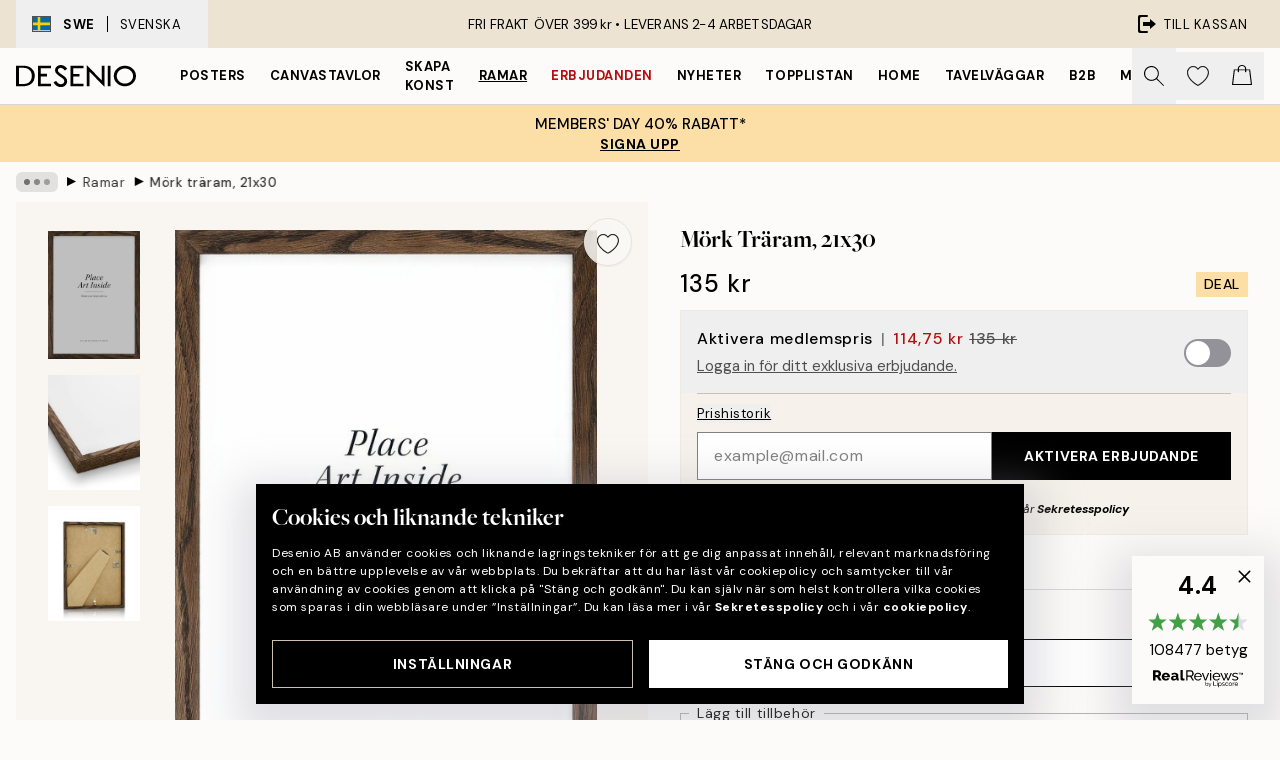

--- FILE ---
content_type: application/javascript; charset=utf-8
request_url: https://desenio.se/_next/static/chunks/8490.7fa9ee69be4b5e12.js
body_size: 331
content:
try{let e="undefined"!=typeof window?window:"undefined"!=typeof global?global:"undefined"!=typeof globalThis?globalThis:"undefined"!=typeof self?self:{},t=(new e.Error).stack;t&&(e._sentryDebugIds=e._sentryDebugIds||{},e._sentryDebugIds[t]="2723ce7d-1de5-46f5-849c-22d94b72c815",e._sentryDebugIdIdentifier="sentry-dbid-2723ce7d-1de5-46f5-849c-22d94b72c815")}catch(e){}"use strict";(self.webpackChunk_N_E=self.webpackChunk_N_E||[]).push([[8490],{13374:function(e,t,n){n.d(t,{h:function(){return r}});var s=n(52322),l=n(28629),d=n(77732);let r=e=>{let{children:t,legend:n,innerRef:r,hideLegend:i=!1,styles:c,...f}=e;return(0,l.H)(n)&&n.length>30&&console.warn("Best practices suggest a shorter legend string length. The cap is currently set to 30 characters."),(0,s.jsxs)("fieldset",{ref:r,...f,className:null==c?void 0:c.fieldset,children:[(0,s.jsx)("legend",{className:(0,d.tw)("max-w-max",i?"visually-hidden":(null==c?void 0:c.legend)||"text-sm"),children:n}),t]})}},18490:function(e,t,n){n.r(t),n.d(t,{Fieldset:function(){return i},fieldsetDefaultStyles:function(){return r}});var s=n(52322),l=n(34869),d=n(13374);let r={fieldset:"mt-4 flex flex-col pt-2 pb-4 px-4 border border-brand-500",legend:"px-2 -mx-2 text-sm"},i=e=>{let{styles:t,...n}=e,i=(0,l.T)(r,t);return(0,s.jsx)(d.h,{styles:i,...n})}}}]);

--- FILE ---
content_type: application/javascript; charset=utf-8
request_url: https://desenio.se/_next/static/chunks/3451.0357fbdb2effb54b.js
body_size: 847
content:
try{let t="undefined"!=typeof window?window:"undefined"!=typeof global?global:"undefined"!=typeof globalThis?globalThis:"undefined"!=typeof self?self:{},e=(new t.Error).stack;e&&(t._sentryDebugIds=t._sentryDebugIds||{},t._sentryDebugIds[e]="6a5f48ef-12a8-499c-bb6a-89268bf59cf6",t._sentryDebugIdIdentifier="sentry-dbid-6a5f48ef-12a8-499c-bb6a-89268bf59cf6")}catch(t){}"use strict";(self.webpackChunk_N_E=self.webpackChunk_N_E||[]).push([[3451],{43451:function(t,e,n){n.r(e),n.d(e,{Tooltip:function(){return u}});var l=n(52322),o=n(34869),a=n(2784),s=n(77732),c=n(27371),d=n(21933),i=n(39525),r=n(37153);let f=t=>{let{children:e,text:n,position:o,width:f="12.5rem",offset:p=16,title:u,click:b,hover:x,animate:m,translate:h,styles:g,...w}=t,{isRTL:y}=(0,r.a)(),v=(0,a.useRef)(null),[N,_]=(0,a.useState)(p);(0,a.useEffect)(()=>{v.current&&_(p+("start"===o||"end"===o?v.current.offsetWidth:v.current.offsetHeight))},[v,p,o]);let j="calc(".concat(f," + ").concat(N,"px)");return(0,l.jsxs)(c.y,{...w,role:"tooltip","aria-label":"Tooltip",className:(0,s.tw)("flex-center relative flex",null==g?void 0:g.container),hover:x,click:b,onClick:t=>t.preventDefault(),shouldRenderConditionally:!0,children:[(0,l.jsx)(d.g,{innerRef:v,className:(0,s.tw)("flex-center z-10 flex",null==g?void 0:g.button),children:e}),(0,l.jsx)(i.A,{className:(0,s.tw)("absolute",m&&("start"===o||"end"===o)&&"animate levitate-x",m&&("top"===o||"bottom"===o)&&"animate levitate-y","top"===o&&"bottom-0","end"===o&&"start-0","bottom"===o&&"top-0","start"===o&&"end-0",null==g?void 0:g.popover),style:{minWidth:j,maxWidth:j,paddingTop:(0,s.tw)("bottom"===o&&"".concat(N,"px")),paddingRight:(0,s.tw)(y&&"end"===o&&"".concat(N,"px"),!y&&"start"===o&&"".concat(N,"px")),paddingBottom:(0,s.tw)("top"===o&&"".concat(N,"px")),paddingLeft:(0,s.tw)(y&&"start"===o&&"".concat(N,"px"),!y&&"end"===o&&"".concat(N,"px")),transform:(0,s.tw)(h&&["top","bottom"].includes(o)&&"translate3d(calc(".concat(h," * ").concat(y?"-1":"1","), 0, 0)"),h&&["start","end"].includes(o)&&"translate3d(0, ".concat(h,", 0)"))},children:(0,l.jsxs)("div",{className:(0,s.tw)("flex flex-col border",u?"px-3 pb-3 pt-2":"p-3",null==g?void 0:g.tooltip),children:[u&&(0,l.jsx)("span",{className:null==g?void 0:g.title,children:u}),(0,l.jsx)("p",{className:null==g?void 0:g.text,children:n})]})})]})},p={container:"z-10",tooltip:"bg-white border-gray-400 rounded-lg shadow-lg",title:"font-medium text-sm mb-1",text:"text-xs"},u=t=>{let{styles:e,...n}=t,a=(0,o.T)(p,e);return(0,l.jsx)(f,{styles:a,...n})}}}]);